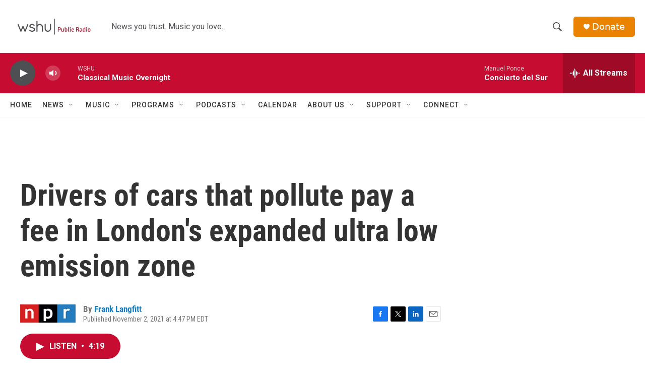

--- FILE ---
content_type: text/html; charset=utf-8
request_url: https://www.google.com/recaptcha/api2/aframe
body_size: 267
content:
<!DOCTYPE HTML><html><head><meta http-equiv="content-type" content="text/html; charset=UTF-8"></head><body><script nonce="bjTmC61Fub0jEJlzMFVXmw">/** Anti-fraud and anti-abuse applications only. See google.com/recaptcha */ try{var clients={'sodar':'https://pagead2.googlesyndication.com/pagead/sodar?'};window.addEventListener("message",function(a){try{if(a.source===window.parent){var b=JSON.parse(a.data);var c=clients[b['id']];if(c){var d=document.createElement('img');d.src=c+b['params']+'&rc='+(localStorage.getItem("rc::a")?sessionStorage.getItem("rc::b"):"");window.document.body.appendChild(d);sessionStorage.setItem("rc::e",parseInt(sessionStorage.getItem("rc::e")||0)+1);localStorage.setItem("rc::h",'1768900823630');}}}catch(b){}});window.parent.postMessage("_grecaptcha_ready", "*");}catch(b){}</script></body></html>